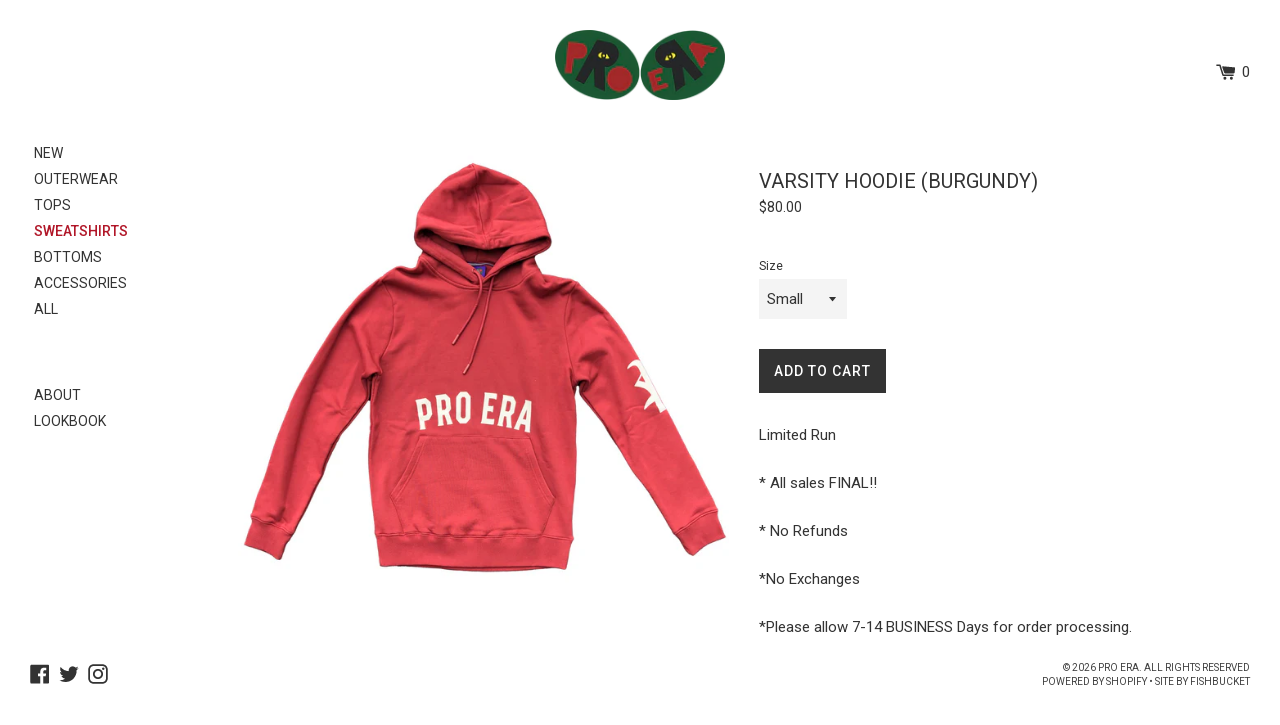

--- FILE ---
content_type: text/html; charset=utf-8
request_url: https://theproera.com/collections/sweatshirts/products/varsity-hoodie-burgundy
body_size: 15511
content:
<!doctype html>
<html class="supports-no-js" lang="en">
<head>
	<meta charset="utf-8">
	<meta http-equiv="X-UA-Compatible" content="IE=edge,chrome=1">
	<meta name="viewport" content="width=device-width,initial-scale=1">
	<meta name="theme-color" content="">
	<link rel="canonical" href="https://theproera.com/products/varsity-hoodie-burgundy">

  	<!-- google fonts -->
	<link href="https://fonts.googleapis.com/css2?family=Roboto:wght@400;500&display=swap" rel="stylesheet">

	<!-- favicon -->
	<link rel="apple-touch-icon-precomposed" sizes="57x57" href="//theproera.com/cdn/shop/t/10/assets/apple-touch-icon-57x57.png?v=145817058570080943381601323821" />
	<link rel="apple-touch-icon-precomposed" sizes="114x114" href="//theproera.com/cdn/shop/t/10/assets/apple-touch-icon-114x114.png?v=7590090038787137931601323819" />
	<link rel="apple-touch-icon-precomposed" sizes="72x72" href="//theproera.com/cdn/shop/t/10/assets/apple-touch-icon-72x72.png?v=81993601363082980591601323822" />
	<link rel="apple-touch-icon-precomposed" sizes="144x144" href="//theproera.com/cdn/shop/t/10/assets/apple-touch-icon-144x144.png?v=39160516045005086351601323820" />
	<link rel="apple-touch-icon-precomposed" sizes="60x60" href="//theproera.com/cdn/shop/t/10/assets/apple-touch-icon-60x60.png?v=167925414609331228041601323822" />
	<link rel="apple-touch-icon-precomposed" sizes="120x120" href="//theproera.com/cdn/shop/t/10/assets/apple-touch-icon-120x120.png?v=129359991709601135591601323819" />
	<link rel="apple-touch-icon-precomposed" sizes="76x76" href="//theproera.com/cdn/shop/t/10/assets/apple-touch-icon-76x76.png?v=21680162182841992031601323823" />
	<link rel="apple-touch-icon-precomposed" sizes="152x152" href="//theproera.com/cdn/shop/t/10/assets/apple-touch-icon-152x152.png?v=79917689490281739251601323820" />
	<link rel="icon" type="image/png" href="//theproera.com/cdn/shop/t/10/assets/favicon-196x196.png?v=69557669113196783361601323825" sizes="196x196" />
	<link rel="icon" type="image/png" href="//theproera.com/cdn/shop/t/10/assets/favicon-96x96.png?v=88902034824555368151601323826" sizes="96x96" />
	<link rel="icon" type="image/png" href="//theproera.com/cdn/shop/t/10/assets/favicon-32x32.png?v=154383857563813195391601323826" sizes="32x32" />
	<link rel="icon" type="image/png" href="//theproera.com/cdn/shop/t/10/assets/favicon-16x16.png?v=139340362954206372831601323825" sizes="16x16" />
	<link rel="icon" type="image/png" href="//theproera.com/cdn/shop/t/10/assets/favicon-128.png?v=52640153828583194941601323824" sizes="128x128" />
	<meta name="application-name" content="VARSITY HOODIE (BURGUNDY)"/>
	<meta name="msapplication-TileColor" content="#FFFFFF" />
	<meta name="msapplication-TileImage" content="//theproera.com/cdn/shop/t/10/assets/mstile-144x144.png?v=39160516045005086351601323833" />
	<meta name="msapplication-square70x70logo" content="//theproera.com/cdn/shop/t/10/assets/mstile-70x70.png?v=52640153828583194941601323835" />
	<meta name="msapplication-square150x150logo" content="//theproera.com/cdn/shop/t/10/assets/mstile-150x150.png?v=110498351850848860061601323834" />
	<meta name="msapplication-wide310x150logo" content="//theproera.com/cdn/shop/t/10/assets/mstile-310x150.png?v=163590294799723425051601323834" />
	<meta name="msapplication-square310x310logo" content="//theproera.com/cdn/shop/t/10/assets/mstile-310x310.png?v=163166096804115419521601323835" />

	<title>
	VARSITY HOODIE (BURGUNDY) &ndash; Pro Era
	</title>

	
	<meta name="description" content="Limited Run* All sales FINAL!!* No Refunds*No Exchanges*Please allow 7-14 BUSINESS Days for order processing.">
	

	<!-- /snippets/social-meta-tags.liquid -->




<meta property="og:site_name" content="Pro Era">
<meta property="og:url" content="https://theproera.com/products/varsity-hoodie-burgundy">
<meta property="og:title" content="VARSITY HOODIE (BURGUNDY)">
<meta property="og:type" content="product">
<meta property="og:description" content="Limited Run* All sales FINAL!!* No Refunds*No Exchanges*Please allow 7-14 BUSINESS Days for order processing.">

  <meta property="og:price:amount" content="80.00">
  <meta property="og:price:currency" content="USD">

<meta property="og:image" content="http://theproera.com/cdn/shop/products/hoodie_1200x1200.jpg?v=1610510120">
<meta property="og:image:secure_url" content="https://theproera.com/cdn/shop/products/hoodie_1200x1200.jpg?v=1610510120">


  <meta name="twitter:site" content="@proera">

<meta name="twitter:card" content="summary_large_image">
<meta name="twitter:title" content="VARSITY HOODIE (BURGUNDY)">
<meta name="twitter:description" content="Limited Run* All sales FINAL!!* No Refunds*No Exchanges*Please allow 7-14 BUSINESS Days for order processing.">


	<script>
	document.documentElement.className = document.documentElement.className.replace('supports-no-js', 'supports-js');

	var theme = {
	  mapStrings: {
		addressError: "Error looking up that address",
		addressNoResults: "No results for that address",
		addressQueryLimit: "You have exceeded the Google API usage limit. Consider upgrading to a \u003ca href=\"https:\/\/developers.google.com\/maps\/premium\/usage-limits\"\u003ePremium Plan\u003c\/a\u003e.",
		authError: "There was a problem authenticating your Google Maps account."
	  }
	}
	</script>
	
	<link href="//theproera.com/cdn/shop/t/10/assets/theme.scss.css?v=175723696791522505491703566798" rel="stylesheet" type="text/css" media="all" />

	<script>window.performance && window.performance.mark && window.performance.mark('shopify.content_for_header.start');</script><meta id="shopify-digital-wallet" name="shopify-digital-wallet" content="/1980812/digital_wallets/dialog">
<meta name="shopify-checkout-api-token" content="6747386b02a31a37777337e9bbae424c">
<link rel="alternate" type="application/json+oembed" href="https://theproera.com/products/varsity-hoodie-burgundy.oembed">
<script async="async" src="/checkouts/internal/preloads.js?locale=en-US"></script>
<link rel="preconnect" href="https://shop.app" crossorigin="anonymous">
<script async="async" src="https://shop.app/checkouts/internal/preloads.js?locale=en-US&shop_id=1980812" crossorigin="anonymous"></script>
<script id="apple-pay-shop-capabilities" type="application/json">{"shopId":1980812,"countryCode":"US","currencyCode":"USD","merchantCapabilities":["supports3DS"],"merchantId":"gid:\/\/shopify\/Shop\/1980812","merchantName":"Pro Era","requiredBillingContactFields":["postalAddress","email","phone"],"requiredShippingContactFields":["postalAddress","email","phone"],"shippingType":"shipping","supportedNetworks":["visa","masterCard","amex","discover","elo","jcb"],"total":{"type":"pending","label":"Pro Era","amount":"1.00"},"shopifyPaymentsEnabled":true,"supportsSubscriptions":true}</script>
<script id="shopify-features" type="application/json">{"accessToken":"6747386b02a31a37777337e9bbae424c","betas":["rich-media-storefront-analytics"],"domain":"theproera.com","predictiveSearch":true,"shopId":1980812,"locale":"en"}</script>
<script>var Shopify = Shopify || {};
Shopify.shop = "proera.myshopify.com";
Shopify.locale = "en";
Shopify.currency = {"active":"USD","rate":"1.0"};
Shopify.country = "US";
Shopify.theme = {"name":"Pro Era 2020 (Simple)","id":81724375151,"schema_name":"Simple","schema_version":"10.5.2","theme_store_id":578,"role":"main"};
Shopify.theme.handle = "null";
Shopify.theme.style = {"id":null,"handle":null};
Shopify.cdnHost = "theproera.com/cdn";
Shopify.routes = Shopify.routes || {};
Shopify.routes.root = "/";</script>
<script type="module">!function(o){(o.Shopify=o.Shopify||{}).modules=!0}(window);</script>
<script>!function(o){function n(){var o=[];function n(){o.push(Array.prototype.slice.apply(arguments))}return n.q=o,n}var t=o.Shopify=o.Shopify||{};t.loadFeatures=n(),t.autoloadFeatures=n()}(window);</script>
<script>
  window.ShopifyPay = window.ShopifyPay || {};
  window.ShopifyPay.apiHost = "shop.app\/pay";
  window.ShopifyPay.redirectState = null;
</script>
<script id="shop-js-analytics" type="application/json">{"pageType":"product"}</script>
<script defer="defer" async type="module" src="//theproera.com/cdn/shopifycloud/shop-js/modules/v2/client.init-shop-cart-sync_BdyHc3Nr.en.esm.js"></script>
<script defer="defer" async type="module" src="//theproera.com/cdn/shopifycloud/shop-js/modules/v2/chunk.common_Daul8nwZ.esm.js"></script>
<script type="module">
  await import("//theproera.com/cdn/shopifycloud/shop-js/modules/v2/client.init-shop-cart-sync_BdyHc3Nr.en.esm.js");
await import("//theproera.com/cdn/shopifycloud/shop-js/modules/v2/chunk.common_Daul8nwZ.esm.js");

  window.Shopify.SignInWithShop?.initShopCartSync?.({"fedCMEnabled":true,"windoidEnabled":true});

</script>
<script>
  window.Shopify = window.Shopify || {};
  if (!window.Shopify.featureAssets) window.Shopify.featureAssets = {};
  window.Shopify.featureAssets['shop-js'] = {"shop-cart-sync":["modules/v2/client.shop-cart-sync_QYOiDySF.en.esm.js","modules/v2/chunk.common_Daul8nwZ.esm.js"],"init-fed-cm":["modules/v2/client.init-fed-cm_DchLp9rc.en.esm.js","modules/v2/chunk.common_Daul8nwZ.esm.js"],"shop-button":["modules/v2/client.shop-button_OV7bAJc5.en.esm.js","modules/v2/chunk.common_Daul8nwZ.esm.js"],"init-windoid":["modules/v2/client.init-windoid_DwxFKQ8e.en.esm.js","modules/v2/chunk.common_Daul8nwZ.esm.js"],"shop-cash-offers":["modules/v2/client.shop-cash-offers_DWtL6Bq3.en.esm.js","modules/v2/chunk.common_Daul8nwZ.esm.js","modules/v2/chunk.modal_CQq8HTM6.esm.js"],"shop-toast-manager":["modules/v2/client.shop-toast-manager_CX9r1SjA.en.esm.js","modules/v2/chunk.common_Daul8nwZ.esm.js"],"init-shop-email-lookup-coordinator":["modules/v2/client.init-shop-email-lookup-coordinator_UhKnw74l.en.esm.js","modules/v2/chunk.common_Daul8nwZ.esm.js"],"pay-button":["modules/v2/client.pay-button_DzxNnLDY.en.esm.js","modules/v2/chunk.common_Daul8nwZ.esm.js"],"avatar":["modules/v2/client.avatar_BTnouDA3.en.esm.js"],"init-shop-cart-sync":["modules/v2/client.init-shop-cart-sync_BdyHc3Nr.en.esm.js","modules/v2/chunk.common_Daul8nwZ.esm.js"],"shop-login-button":["modules/v2/client.shop-login-button_D8B466_1.en.esm.js","modules/v2/chunk.common_Daul8nwZ.esm.js","modules/v2/chunk.modal_CQq8HTM6.esm.js"],"init-customer-accounts-sign-up":["modules/v2/client.init-customer-accounts-sign-up_C8fpPm4i.en.esm.js","modules/v2/client.shop-login-button_D8B466_1.en.esm.js","modules/v2/chunk.common_Daul8nwZ.esm.js","modules/v2/chunk.modal_CQq8HTM6.esm.js"],"init-shop-for-new-customer-accounts":["modules/v2/client.init-shop-for-new-customer-accounts_CVTO0Ztu.en.esm.js","modules/v2/client.shop-login-button_D8B466_1.en.esm.js","modules/v2/chunk.common_Daul8nwZ.esm.js","modules/v2/chunk.modal_CQq8HTM6.esm.js"],"init-customer-accounts":["modules/v2/client.init-customer-accounts_dRgKMfrE.en.esm.js","modules/v2/client.shop-login-button_D8B466_1.en.esm.js","modules/v2/chunk.common_Daul8nwZ.esm.js","modules/v2/chunk.modal_CQq8HTM6.esm.js"],"shop-follow-button":["modules/v2/client.shop-follow-button_CkZpjEct.en.esm.js","modules/v2/chunk.common_Daul8nwZ.esm.js","modules/v2/chunk.modal_CQq8HTM6.esm.js"],"lead-capture":["modules/v2/client.lead-capture_BntHBhfp.en.esm.js","modules/v2/chunk.common_Daul8nwZ.esm.js","modules/v2/chunk.modal_CQq8HTM6.esm.js"],"checkout-modal":["modules/v2/client.checkout-modal_CfxcYbTm.en.esm.js","modules/v2/chunk.common_Daul8nwZ.esm.js","modules/v2/chunk.modal_CQq8HTM6.esm.js"],"shop-login":["modules/v2/client.shop-login_Da4GZ2H6.en.esm.js","modules/v2/chunk.common_Daul8nwZ.esm.js","modules/v2/chunk.modal_CQq8HTM6.esm.js"],"payment-terms":["modules/v2/client.payment-terms_MV4M3zvL.en.esm.js","modules/v2/chunk.common_Daul8nwZ.esm.js","modules/v2/chunk.modal_CQq8HTM6.esm.js"]};
</script>
<script id="__st">var __st={"a":1980812,"offset":-18000,"reqid":"117b55b5-8a1a-443e-afdf-7e95eab77a1d-1768979258","pageurl":"theproera.com\/collections\/sweatshirts\/products\/varsity-hoodie-burgundy","u":"6ed8557151fc","p":"product","rtyp":"product","rid":4606708809839};</script>
<script>window.ShopifyPaypalV4VisibilityTracking = true;</script>
<script id="captcha-bootstrap">!function(){'use strict';const t='contact',e='account',n='new_comment',o=[[t,t],['blogs',n],['comments',n],[t,'customer']],c=[[e,'customer_login'],[e,'guest_login'],[e,'recover_customer_password'],[e,'create_customer']],r=t=>t.map((([t,e])=>`form[action*='/${t}']:not([data-nocaptcha='true']) input[name='form_type'][value='${e}']`)).join(','),a=t=>()=>t?[...document.querySelectorAll(t)].map((t=>t.form)):[];function s(){const t=[...o],e=r(t);return a(e)}const i='password',u='form_key',d=['recaptcha-v3-token','g-recaptcha-response','h-captcha-response',i],f=()=>{try{return window.sessionStorage}catch{return}},m='__shopify_v',_=t=>t.elements[u];function p(t,e,n=!1){try{const o=window.sessionStorage,c=JSON.parse(o.getItem(e)),{data:r}=function(t){const{data:e,action:n}=t;return t[m]||n?{data:e,action:n}:{data:t,action:n}}(c);for(const[e,n]of Object.entries(r))t.elements[e]&&(t.elements[e].value=n);n&&o.removeItem(e)}catch(o){console.error('form repopulation failed',{error:o})}}const l='form_type',E='cptcha';function T(t){t.dataset[E]=!0}const w=window,h=w.document,L='Shopify',v='ce_forms',y='captcha';let A=!1;((t,e)=>{const n=(g='f06e6c50-85a8-45c8-87d0-21a2b65856fe',I='https://cdn.shopify.com/shopifycloud/storefront-forms-hcaptcha/ce_storefront_forms_captcha_hcaptcha.v1.5.2.iife.js',D={infoText:'Protected by hCaptcha',privacyText:'Privacy',termsText:'Terms'},(t,e,n)=>{const o=w[L][v],c=o.bindForm;if(c)return c(t,g,e,D).then(n);var r;o.q.push([[t,g,e,D],n]),r=I,A||(h.body.append(Object.assign(h.createElement('script'),{id:'captcha-provider',async:!0,src:r})),A=!0)});var g,I,D;w[L]=w[L]||{},w[L][v]=w[L][v]||{},w[L][v].q=[],w[L][y]=w[L][y]||{},w[L][y].protect=function(t,e){n(t,void 0,e),T(t)},Object.freeze(w[L][y]),function(t,e,n,w,h,L){const[v,y,A,g]=function(t,e,n){const i=e?o:[],u=t?c:[],d=[...i,...u],f=r(d),m=r(i),_=r(d.filter((([t,e])=>n.includes(e))));return[a(f),a(m),a(_),s()]}(w,h,L),I=t=>{const e=t.target;return e instanceof HTMLFormElement?e:e&&e.form},D=t=>v().includes(t);t.addEventListener('submit',(t=>{const e=I(t);if(!e)return;const n=D(e)&&!e.dataset.hcaptchaBound&&!e.dataset.recaptchaBound,o=_(e),c=g().includes(e)&&(!o||!o.value);(n||c)&&t.preventDefault(),c&&!n&&(function(t){try{if(!f())return;!function(t){const e=f();if(!e)return;const n=_(t);if(!n)return;const o=n.value;o&&e.removeItem(o)}(t);const e=Array.from(Array(32),(()=>Math.random().toString(36)[2])).join('');!function(t,e){_(t)||t.append(Object.assign(document.createElement('input'),{type:'hidden',name:u})),t.elements[u].value=e}(t,e),function(t,e){const n=f();if(!n)return;const o=[...t.querySelectorAll(`input[type='${i}']`)].map((({name:t})=>t)),c=[...d,...o],r={};for(const[a,s]of new FormData(t).entries())c.includes(a)||(r[a]=s);n.setItem(e,JSON.stringify({[m]:1,action:t.action,data:r}))}(t,e)}catch(e){console.error('failed to persist form',e)}}(e),e.submit())}));const S=(t,e)=>{t&&!t.dataset[E]&&(n(t,e.some((e=>e===t))),T(t))};for(const o of['focusin','change'])t.addEventListener(o,(t=>{const e=I(t);D(e)&&S(e,y())}));const B=e.get('form_key'),M=e.get(l),P=B&&M;t.addEventListener('DOMContentLoaded',(()=>{const t=y();if(P)for(const e of t)e.elements[l].value===M&&p(e,B);[...new Set([...A(),...v().filter((t=>'true'===t.dataset.shopifyCaptcha))])].forEach((e=>S(e,t)))}))}(h,new URLSearchParams(w.location.search),n,t,e,['guest_login'])})(!0,!0)}();</script>
<script integrity="sha256-4kQ18oKyAcykRKYeNunJcIwy7WH5gtpwJnB7kiuLZ1E=" data-source-attribution="shopify.loadfeatures" defer="defer" src="//theproera.com/cdn/shopifycloud/storefront/assets/storefront/load_feature-a0a9edcb.js" crossorigin="anonymous"></script>
<script crossorigin="anonymous" defer="defer" src="//theproera.com/cdn/shopifycloud/storefront/assets/shopify_pay/storefront-65b4c6d7.js?v=20250812"></script>
<script data-source-attribution="shopify.dynamic_checkout.dynamic.init">var Shopify=Shopify||{};Shopify.PaymentButton=Shopify.PaymentButton||{isStorefrontPortableWallets:!0,init:function(){window.Shopify.PaymentButton.init=function(){};var t=document.createElement("script");t.src="https://theproera.com/cdn/shopifycloud/portable-wallets/latest/portable-wallets.en.js",t.type="module",document.head.appendChild(t)}};
</script>
<script data-source-attribution="shopify.dynamic_checkout.buyer_consent">
  function portableWalletsHideBuyerConsent(e){var t=document.getElementById("shopify-buyer-consent"),n=document.getElementById("shopify-subscription-policy-button");t&&n&&(t.classList.add("hidden"),t.setAttribute("aria-hidden","true"),n.removeEventListener("click",e))}function portableWalletsShowBuyerConsent(e){var t=document.getElementById("shopify-buyer-consent"),n=document.getElementById("shopify-subscription-policy-button");t&&n&&(t.classList.remove("hidden"),t.removeAttribute("aria-hidden"),n.addEventListener("click",e))}window.Shopify?.PaymentButton&&(window.Shopify.PaymentButton.hideBuyerConsent=portableWalletsHideBuyerConsent,window.Shopify.PaymentButton.showBuyerConsent=portableWalletsShowBuyerConsent);
</script>
<script data-source-attribution="shopify.dynamic_checkout.cart.bootstrap">document.addEventListener("DOMContentLoaded",(function(){function t(){return document.querySelector("shopify-accelerated-checkout-cart, shopify-accelerated-checkout")}if(t())Shopify.PaymentButton.init();else{new MutationObserver((function(e,n){t()&&(Shopify.PaymentButton.init(),n.disconnect())})).observe(document.body,{childList:!0,subtree:!0})}}));
</script>
<link id="shopify-accelerated-checkout-styles" rel="stylesheet" media="screen" href="https://theproera.com/cdn/shopifycloud/portable-wallets/latest/accelerated-checkout-backwards-compat.css" crossorigin="anonymous">
<style id="shopify-accelerated-checkout-cart">
        #shopify-buyer-consent {
  margin-top: 1em;
  display: inline-block;
  width: 100%;
}

#shopify-buyer-consent.hidden {
  display: none;
}

#shopify-subscription-policy-button {
  background: none;
  border: none;
  padding: 0;
  text-decoration: underline;
  font-size: inherit;
  cursor: pointer;
}

#shopify-subscription-policy-button::before {
  box-shadow: none;
}

      </style>

<script>window.performance && window.performance.mark && window.performance.mark('shopify.content_for_header.end');</script>

 	<script src="https://code.jquery.com/jquery-2.2.4.min.js" integrity="sha256-BbhdlvQf/xTY9gja0Dq3HiwQF8LaCRTXxZKRutelT44=" crossorigin="anonymous"></script>
	<script src="//theproera.com/cdn/shop/t/10/assets/jquery.sticky-kit.min.js?v=66126413308727956611601323831" type="text/javascript"></script>
	<script src="//theproera.com/cdn/shop/t/10/assets/jquery-ui.min.js?v=170031935231035722991601323830" type="text/javascript"></script>
	<script src="//theproera.com/cdn/shop/t/10/assets/modernizr.min.js?v=44044439420609591321601323833" type="text/javascript"></script>
	
	<!-- backstretch -->
	<script type="text/javascript" src="https://cdnjs.cloudflare.com/ajax/libs/jquery-backstretch/2.0.4/jquery.backstretch.min.js"></script>

	<script src="//theproera.com/cdn/shop/t/10/assets/lazysizes.min.js?v=155223123402716617051601323831" async="async"></script>

	
<link href="https://monorail-edge.shopifysvc.com" rel="dns-prefetch">
<script>(function(){if ("sendBeacon" in navigator && "performance" in window) {try {var session_token_from_headers = performance.getEntriesByType('navigation')[0].serverTiming.find(x => x.name == '_s').description;} catch {var session_token_from_headers = undefined;}var session_cookie_matches = document.cookie.match(/_shopify_s=([^;]*)/);var session_token_from_cookie = session_cookie_matches && session_cookie_matches.length === 2 ? session_cookie_matches[1] : "";var session_token = session_token_from_headers || session_token_from_cookie || "";function handle_abandonment_event(e) {var entries = performance.getEntries().filter(function(entry) {return /monorail-edge.shopifysvc.com/.test(entry.name);});if (!window.abandonment_tracked && entries.length === 0) {window.abandonment_tracked = true;var currentMs = Date.now();var navigation_start = performance.timing.navigationStart;var payload = {shop_id: 1980812,url: window.location.href,navigation_start,duration: currentMs - navigation_start,session_token,page_type: "product"};window.navigator.sendBeacon("https://monorail-edge.shopifysvc.com/v1/produce", JSON.stringify({schema_id: "online_store_buyer_site_abandonment/1.1",payload: payload,metadata: {event_created_at_ms: currentMs,event_sent_at_ms: currentMs}}));}}window.addEventListener('pagehide', handle_abandonment_event);}}());</script>
<script id="web-pixels-manager-setup">(function e(e,d,r,n,o){if(void 0===o&&(o={}),!Boolean(null===(a=null===(i=window.Shopify)||void 0===i?void 0:i.analytics)||void 0===a?void 0:a.replayQueue)){var i,a;window.Shopify=window.Shopify||{};var t=window.Shopify;t.analytics=t.analytics||{};var s=t.analytics;s.replayQueue=[],s.publish=function(e,d,r){return s.replayQueue.push([e,d,r]),!0};try{self.performance.mark("wpm:start")}catch(e){}var l=function(){var e={modern:/Edge?\/(1{2}[4-9]|1[2-9]\d|[2-9]\d{2}|\d{4,})\.\d+(\.\d+|)|Firefox\/(1{2}[4-9]|1[2-9]\d|[2-9]\d{2}|\d{4,})\.\d+(\.\d+|)|Chrom(ium|e)\/(9{2}|\d{3,})\.\d+(\.\d+|)|(Maci|X1{2}).+ Version\/(15\.\d+|(1[6-9]|[2-9]\d|\d{3,})\.\d+)([,.]\d+|)( \(\w+\)|)( Mobile\/\w+|) Safari\/|Chrome.+OPR\/(9{2}|\d{3,})\.\d+\.\d+|(CPU[ +]OS|iPhone[ +]OS|CPU[ +]iPhone|CPU IPhone OS|CPU iPad OS)[ +]+(15[._]\d+|(1[6-9]|[2-9]\d|\d{3,})[._]\d+)([._]\d+|)|Android:?[ /-](13[3-9]|1[4-9]\d|[2-9]\d{2}|\d{4,})(\.\d+|)(\.\d+|)|Android.+Firefox\/(13[5-9]|1[4-9]\d|[2-9]\d{2}|\d{4,})\.\d+(\.\d+|)|Android.+Chrom(ium|e)\/(13[3-9]|1[4-9]\d|[2-9]\d{2}|\d{4,})\.\d+(\.\d+|)|SamsungBrowser\/([2-9]\d|\d{3,})\.\d+/,legacy:/Edge?\/(1[6-9]|[2-9]\d|\d{3,})\.\d+(\.\d+|)|Firefox\/(5[4-9]|[6-9]\d|\d{3,})\.\d+(\.\d+|)|Chrom(ium|e)\/(5[1-9]|[6-9]\d|\d{3,})\.\d+(\.\d+|)([\d.]+$|.*Safari\/(?![\d.]+ Edge\/[\d.]+$))|(Maci|X1{2}).+ Version\/(10\.\d+|(1[1-9]|[2-9]\d|\d{3,})\.\d+)([,.]\d+|)( \(\w+\)|)( Mobile\/\w+|) Safari\/|Chrome.+OPR\/(3[89]|[4-9]\d|\d{3,})\.\d+\.\d+|(CPU[ +]OS|iPhone[ +]OS|CPU[ +]iPhone|CPU IPhone OS|CPU iPad OS)[ +]+(10[._]\d+|(1[1-9]|[2-9]\d|\d{3,})[._]\d+)([._]\d+|)|Android:?[ /-](13[3-9]|1[4-9]\d|[2-9]\d{2}|\d{4,})(\.\d+|)(\.\d+|)|Mobile Safari.+OPR\/([89]\d|\d{3,})\.\d+\.\d+|Android.+Firefox\/(13[5-9]|1[4-9]\d|[2-9]\d{2}|\d{4,})\.\d+(\.\d+|)|Android.+Chrom(ium|e)\/(13[3-9]|1[4-9]\d|[2-9]\d{2}|\d{4,})\.\d+(\.\d+|)|Android.+(UC? ?Browser|UCWEB|U3)[ /]?(15\.([5-9]|\d{2,})|(1[6-9]|[2-9]\d|\d{3,})\.\d+)\.\d+|SamsungBrowser\/(5\.\d+|([6-9]|\d{2,})\.\d+)|Android.+MQ{2}Browser\/(14(\.(9|\d{2,})|)|(1[5-9]|[2-9]\d|\d{3,})(\.\d+|))(\.\d+|)|K[Aa][Ii]OS\/(3\.\d+|([4-9]|\d{2,})\.\d+)(\.\d+|)/},d=e.modern,r=e.legacy,n=navigator.userAgent;return n.match(d)?"modern":n.match(r)?"legacy":"unknown"}(),u="modern"===l?"modern":"legacy",c=(null!=n?n:{modern:"",legacy:""})[u],f=function(e){return[e.baseUrl,"/wpm","/b",e.hashVersion,"modern"===e.buildTarget?"m":"l",".js"].join("")}({baseUrl:d,hashVersion:r,buildTarget:u}),m=function(e){var d=e.version,r=e.bundleTarget,n=e.surface,o=e.pageUrl,i=e.monorailEndpoint;return{emit:function(e){var a=e.status,t=e.errorMsg,s=(new Date).getTime(),l=JSON.stringify({metadata:{event_sent_at_ms:s},events:[{schema_id:"web_pixels_manager_load/3.1",payload:{version:d,bundle_target:r,page_url:o,status:a,surface:n,error_msg:t},metadata:{event_created_at_ms:s}}]});if(!i)return console&&console.warn&&console.warn("[Web Pixels Manager] No Monorail endpoint provided, skipping logging."),!1;try{return self.navigator.sendBeacon.bind(self.navigator)(i,l)}catch(e){}var u=new XMLHttpRequest;try{return u.open("POST",i,!0),u.setRequestHeader("Content-Type","text/plain"),u.send(l),!0}catch(e){return console&&console.warn&&console.warn("[Web Pixels Manager] Got an unhandled error while logging to Monorail."),!1}}}}({version:r,bundleTarget:l,surface:e.surface,pageUrl:self.location.href,monorailEndpoint:e.monorailEndpoint});try{o.browserTarget=l,function(e){var d=e.src,r=e.async,n=void 0===r||r,o=e.onload,i=e.onerror,a=e.sri,t=e.scriptDataAttributes,s=void 0===t?{}:t,l=document.createElement("script"),u=document.querySelector("head"),c=document.querySelector("body");if(l.async=n,l.src=d,a&&(l.integrity=a,l.crossOrigin="anonymous"),s)for(var f in s)if(Object.prototype.hasOwnProperty.call(s,f))try{l.dataset[f]=s[f]}catch(e){}if(o&&l.addEventListener("load",o),i&&l.addEventListener("error",i),u)u.appendChild(l);else{if(!c)throw new Error("Did not find a head or body element to append the script");c.appendChild(l)}}({src:f,async:!0,onload:function(){if(!function(){var e,d;return Boolean(null===(d=null===(e=window.Shopify)||void 0===e?void 0:e.analytics)||void 0===d?void 0:d.initialized)}()){var d=window.webPixelsManager.init(e)||void 0;if(d){var r=window.Shopify.analytics;r.replayQueue.forEach((function(e){var r=e[0],n=e[1],o=e[2];d.publishCustomEvent(r,n,o)})),r.replayQueue=[],r.publish=d.publishCustomEvent,r.visitor=d.visitor,r.initialized=!0}}},onerror:function(){return m.emit({status:"failed",errorMsg:"".concat(f," has failed to load")})},sri:function(e){var d=/^sha384-[A-Za-z0-9+/=]+$/;return"string"==typeof e&&d.test(e)}(c)?c:"",scriptDataAttributes:o}),m.emit({status:"loading"})}catch(e){m.emit({status:"failed",errorMsg:(null==e?void 0:e.message)||"Unknown error"})}}})({shopId: 1980812,storefrontBaseUrl: "https://theproera.com",extensionsBaseUrl: "https://extensions.shopifycdn.com/cdn/shopifycloud/web-pixels-manager",monorailEndpoint: "https://monorail-edge.shopifysvc.com/unstable/produce_batch",surface: "storefront-renderer",enabledBetaFlags: ["2dca8a86"],webPixelsConfigList: [{"id":"133366049","eventPayloadVersion":"v1","runtimeContext":"LAX","scriptVersion":"1","type":"CUSTOM","privacyPurposes":["MARKETING"],"name":"Meta pixel (migrated)"},{"id":"shopify-app-pixel","configuration":"{}","eventPayloadVersion":"v1","runtimeContext":"STRICT","scriptVersion":"0450","apiClientId":"shopify-pixel","type":"APP","privacyPurposes":["ANALYTICS","MARKETING"]},{"id":"shopify-custom-pixel","eventPayloadVersion":"v1","runtimeContext":"LAX","scriptVersion":"0450","apiClientId":"shopify-pixel","type":"CUSTOM","privacyPurposes":["ANALYTICS","MARKETING"]}],isMerchantRequest: false,initData: {"shop":{"name":"Pro Era","paymentSettings":{"currencyCode":"USD"},"myshopifyDomain":"proera.myshopify.com","countryCode":"US","storefrontUrl":"https:\/\/theproera.com"},"customer":null,"cart":null,"checkout":null,"productVariants":[{"price":{"amount":80.0,"currencyCode":"USD"},"product":{"title":"VARSITY HOODIE (BURGUNDY)","vendor":"Pro Era","id":"4606708809839","untranslatedTitle":"VARSITY HOODIE (BURGUNDY)","url":"\/products\/varsity-hoodie-burgundy","type":"Sweatshirt"},"id":"32252172501103","image":{"src":"\/\/theproera.com\/cdn\/shop\/products\/hoodie.jpg?v=1610510120"},"sku":"4606708809839-Small","title":"Small","untranslatedTitle":"Small"},{"price":{"amount":80.0,"currencyCode":"USD"},"product":{"title":"VARSITY HOODIE (BURGUNDY)","vendor":"Pro Era","id":"4606708809839","untranslatedTitle":"VARSITY HOODIE (BURGUNDY)","url":"\/products\/varsity-hoodie-burgundy","type":"Sweatshirt"},"id":"32252172533871","image":{"src":"\/\/theproera.com\/cdn\/shop\/products\/hoodie.jpg?v=1610510120"},"sku":"4606708809839-Medium","title":"Medium","untranslatedTitle":"Medium"},{"price":{"amount":80.0,"currencyCode":"USD"},"product":{"title":"VARSITY HOODIE (BURGUNDY)","vendor":"Pro Era","id":"4606708809839","untranslatedTitle":"VARSITY HOODIE (BURGUNDY)","url":"\/products\/varsity-hoodie-burgundy","type":"Sweatshirt"},"id":"32252172566639","image":{"src":"\/\/theproera.com\/cdn\/shop\/products\/hoodie.jpg?v=1610510120"},"sku":"4606708809839-Large","title":"Large","untranslatedTitle":"Large"},{"price":{"amount":80.0,"currencyCode":"USD"},"product":{"title":"VARSITY HOODIE (BURGUNDY)","vendor":"Pro Era","id":"4606708809839","untranslatedTitle":"VARSITY HOODIE (BURGUNDY)","url":"\/products\/varsity-hoodie-burgundy","type":"Sweatshirt"},"id":"32252172599407","image":{"src":"\/\/theproera.com\/cdn\/shop\/products\/hoodie.jpg?v=1610510120"},"sku":"4606708809839-XL","title":"XL","untranslatedTitle":"XL"},{"price":{"amount":80.0,"currencyCode":"USD"},"product":{"title":"VARSITY HOODIE (BURGUNDY)","vendor":"Pro Era","id":"4606708809839","untranslatedTitle":"VARSITY HOODIE (BURGUNDY)","url":"\/products\/varsity-hoodie-burgundy","type":"Sweatshirt"},"id":"32252172632175","image":{"src":"\/\/theproera.com\/cdn\/shop\/products\/hoodie.jpg?v=1610510120"},"sku":"4606708809839-2X","title":"2XL","untranslatedTitle":"2XL"}],"purchasingCompany":null},},"https://theproera.com/cdn","fcfee988w5aeb613cpc8e4bc33m6693e112",{"modern":"","legacy":""},{"shopId":"1980812","storefrontBaseUrl":"https:\/\/theproera.com","extensionBaseUrl":"https:\/\/extensions.shopifycdn.com\/cdn\/shopifycloud\/web-pixels-manager","surface":"storefront-renderer","enabledBetaFlags":"[\"2dca8a86\"]","isMerchantRequest":"false","hashVersion":"fcfee988w5aeb613cpc8e4bc33m6693e112","publish":"custom","events":"[[\"page_viewed\",{}],[\"product_viewed\",{\"productVariant\":{\"price\":{\"amount\":80.0,\"currencyCode\":\"USD\"},\"product\":{\"title\":\"VARSITY HOODIE (BURGUNDY)\",\"vendor\":\"Pro Era\",\"id\":\"4606708809839\",\"untranslatedTitle\":\"VARSITY HOODIE (BURGUNDY)\",\"url\":\"\/products\/varsity-hoodie-burgundy\",\"type\":\"Sweatshirt\"},\"id\":\"32252172501103\",\"image\":{\"src\":\"\/\/theproera.com\/cdn\/shop\/products\/hoodie.jpg?v=1610510120\"},\"sku\":\"4606708809839-Small\",\"title\":\"Small\",\"untranslatedTitle\":\"Small\"}}]]"});</script><script>
  window.ShopifyAnalytics = window.ShopifyAnalytics || {};
  window.ShopifyAnalytics.meta = window.ShopifyAnalytics.meta || {};
  window.ShopifyAnalytics.meta.currency = 'USD';
  var meta = {"product":{"id":4606708809839,"gid":"gid:\/\/shopify\/Product\/4606708809839","vendor":"Pro Era","type":"Sweatshirt","handle":"varsity-hoodie-burgundy","variants":[{"id":32252172501103,"price":8000,"name":"VARSITY HOODIE (BURGUNDY) - Small","public_title":"Small","sku":"4606708809839-Small"},{"id":32252172533871,"price":8000,"name":"VARSITY HOODIE (BURGUNDY) - Medium","public_title":"Medium","sku":"4606708809839-Medium"},{"id":32252172566639,"price":8000,"name":"VARSITY HOODIE (BURGUNDY) - Large","public_title":"Large","sku":"4606708809839-Large"},{"id":32252172599407,"price":8000,"name":"VARSITY HOODIE (BURGUNDY) - XL","public_title":"XL","sku":"4606708809839-XL"},{"id":32252172632175,"price":8000,"name":"VARSITY HOODIE (BURGUNDY) - 2XL","public_title":"2XL","sku":"4606708809839-2X"}],"remote":false},"page":{"pageType":"product","resourceType":"product","resourceId":4606708809839,"requestId":"117b55b5-8a1a-443e-afdf-7e95eab77a1d-1768979258"}};
  for (var attr in meta) {
    window.ShopifyAnalytics.meta[attr] = meta[attr];
  }
</script>
<script class="analytics">
  (function () {
    var customDocumentWrite = function(content) {
      var jquery = null;

      if (window.jQuery) {
        jquery = window.jQuery;
      } else if (window.Checkout && window.Checkout.$) {
        jquery = window.Checkout.$;
      }

      if (jquery) {
        jquery('body').append(content);
      }
    };

    var hasLoggedConversion = function(token) {
      if (token) {
        return document.cookie.indexOf('loggedConversion=' + token) !== -1;
      }
      return false;
    }

    var setCookieIfConversion = function(token) {
      if (token) {
        var twoMonthsFromNow = new Date(Date.now());
        twoMonthsFromNow.setMonth(twoMonthsFromNow.getMonth() + 2);

        document.cookie = 'loggedConversion=' + token + '; expires=' + twoMonthsFromNow;
      }
    }

    var trekkie = window.ShopifyAnalytics.lib = window.trekkie = window.trekkie || [];
    if (trekkie.integrations) {
      return;
    }
    trekkie.methods = [
      'identify',
      'page',
      'ready',
      'track',
      'trackForm',
      'trackLink'
    ];
    trekkie.factory = function(method) {
      return function() {
        var args = Array.prototype.slice.call(arguments);
        args.unshift(method);
        trekkie.push(args);
        return trekkie;
      };
    };
    for (var i = 0; i < trekkie.methods.length; i++) {
      var key = trekkie.methods[i];
      trekkie[key] = trekkie.factory(key);
    }
    trekkie.load = function(config) {
      trekkie.config = config || {};
      trekkie.config.initialDocumentCookie = document.cookie;
      var first = document.getElementsByTagName('script')[0];
      var script = document.createElement('script');
      script.type = 'text/javascript';
      script.onerror = function(e) {
        var scriptFallback = document.createElement('script');
        scriptFallback.type = 'text/javascript';
        scriptFallback.onerror = function(error) {
                var Monorail = {
      produce: function produce(monorailDomain, schemaId, payload) {
        var currentMs = new Date().getTime();
        var event = {
          schema_id: schemaId,
          payload: payload,
          metadata: {
            event_created_at_ms: currentMs,
            event_sent_at_ms: currentMs
          }
        };
        return Monorail.sendRequest("https://" + monorailDomain + "/v1/produce", JSON.stringify(event));
      },
      sendRequest: function sendRequest(endpointUrl, payload) {
        // Try the sendBeacon API
        if (window && window.navigator && typeof window.navigator.sendBeacon === 'function' && typeof window.Blob === 'function' && !Monorail.isIos12()) {
          var blobData = new window.Blob([payload], {
            type: 'text/plain'
          });

          if (window.navigator.sendBeacon(endpointUrl, blobData)) {
            return true;
          } // sendBeacon was not successful

        } // XHR beacon

        var xhr = new XMLHttpRequest();

        try {
          xhr.open('POST', endpointUrl);
          xhr.setRequestHeader('Content-Type', 'text/plain');
          xhr.send(payload);
        } catch (e) {
          console.log(e);
        }

        return false;
      },
      isIos12: function isIos12() {
        return window.navigator.userAgent.lastIndexOf('iPhone; CPU iPhone OS 12_') !== -1 || window.navigator.userAgent.lastIndexOf('iPad; CPU OS 12_') !== -1;
      }
    };
    Monorail.produce('monorail-edge.shopifysvc.com',
      'trekkie_storefront_load_errors/1.1',
      {shop_id: 1980812,
      theme_id: 81724375151,
      app_name: "storefront",
      context_url: window.location.href,
      source_url: "//theproera.com/cdn/s/trekkie.storefront.cd680fe47e6c39ca5d5df5f0a32d569bc48c0f27.min.js"});

        };
        scriptFallback.async = true;
        scriptFallback.src = '//theproera.com/cdn/s/trekkie.storefront.cd680fe47e6c39ca5d5df5f0a32d569bc48c0f27.min.js';
        first.parentNode.insertBefore(scriptFallback, first);
      };
      script.async = true;
      script.src = '//theproera.com/cdn/s/trekkie.storefront.cd680fe47e6c39ca5d5df5f0a32d569bc48c0f27.min.js';
      first.parentNode.insertBefore(script, first);
    };
    trekkie.load(
      {"Trekkie":{"appName":"storefront","development":false,"defaultAttributes":{"shopId":1980812,"isMerchantRequest":null,"themeId":81724375151,"themeCityHash":"11911931641730093258","contentLanguage":"en","currency":"USD","eventMetadataId":"c6f0d95c-a286-40c9-bd5b-b31253cd6a3b"},"isServerSideCookieWritingEnabled":true,"monorailRegion":"shop_domain","enabledBetaFlags":["65f19447"]},"Session Attribution":{},"S2S":{"facebookCapiEnabled":true,"source":"trekkie-storefront-renderer","apiClientId":580111}}
    );

    var loaded = false;
    trekkie.ready(function() {
      if (loaded) return;
      loaded = true;

      window.ShopifyAnalytics.lib = window.trekkie;

      var originalDocumentWrite = document.write;
      document.write = customDocumentWrite;
      try { window.ShopifyAnalytics.merchantGoogleAnalytics.call(this); } catch(error) {};
      document.write = originalDocumentWrite;

      window.ShopifyAnalytics.lib.page(null,{"pageType":"product","resourceType":"product","resourceId":4606708809839,"requestId":"117b55b5-8a1a-443e-afdf-7e95eab77a1d-1768979258","shopifyEmitted":true});

      var match = window.location.pathname.match(/checkouts\/(.+)\/(thank_you|post_purchase)/)
      var token = match? match[1]: undefined;
      if (!hasLoggedConversion(token)) {
        setCookieIfConversion(token);
        window.ShopifyAnalytics.lib.track("Viewed Product",{"currency":"USD","variantId":32252172501103,"productId":4606708809839,"productGid":"gid:\/\/shopify\/Product\/4606708809839","name":"VARSITY HOODIE (BURGUNDY) - Small","price":"80.00","sku":"4606708809839-Small","brand":"Pro Era","variant":"Small","category":"Sweatshirt","nonInteraction":true,"remote":false},undefined,undefined,{"shopifyEmitted":true});
      window.ShopifyAnalytics.lib.track("monorail:\/\/trekkie_storefront_viewed_product\/1.1",{"currency":"USD","variantId":32252172501103,"productId":4606708809839,"productGid":"gid:\/\/shopify\/Product\/4606708809839","name":"VARSITY HOODIE (BURGUNDY) - Small","price":"80.00","sku":"4606708809839-Small","brand":"Pro Era","variant":"Small","category":"Sweatshirt","nonInteraction":true,"remote":false,"referer":"https:\/\/theproera.com\/collections\/sweatshirts\/products\/varsity-hoodie-burgundy"});
      }
    });


        var eventsListenerScript = document.createElement('script');
        eventsListenerScript.async = true;
        eventsListenerScript.src = "//theproera.com/cdn/shopifycloud/storefront/assets/shop_events_listener-3da45d37.js";
        document.getElementsByTagName('head')[0].appendChild(eventsListenerScript);

})();</script>
  <script>
  if (!window.ga || (window.ga && typeof window.ga !== 'function')) {
    window.ga = function ga() {
      (window.ga.q = window.ga.q || []).push(arguments);
      if (window.Shopify && window.Shopify.analytics && typeof window.Shopify.analytics.publish === 'function') {
        window.Shopify.analytics.publish("ga_stub_called", {}, {sendTo: "google_osp_migration"});
      }
      console.error("Shopify's Google Analytics stub called with:", Array.from(arguments), "\nSee https://help.shopify.com/manual/promoting-marketing/pixels/pixel-migration#google for more information.");
    };
    if (window.Shopify && window.Shopify.analytics && typeof window.Shopify.analytics.publish === 'function') {
      window.Shopify.analytics.publish("ga_stub_initialized", {}, {sendTo: "google_osp_migration"});
    }
  }
</script>
<script
  defer
  src="https://theproera.com/cdn/shopifycloud/perf-kit/shopify-perf-kit-3.0.4.min.js"
  data-application="storefront-renderer"
  data-shop-id="1980812"
  data-render-region="gcp-us-central1"
  data-page-type="product"
  data-theme-instance-id="81724375151"
  data-theme-name="Simple"
  data-theme-version="10.5.2"
  data-monorail-region="shop_domain"
  data-resource-timing-sampling-rate="10"
  data-shs="true"
  data-shs-beacon="true"
  data-shs-export-with-fetch="true"
  data-shs-logs-sample-rate="1"
  data-shs-beacon-endpoint="https://theproera.com/api/collect"
></script>
</head>

<body id="varsity-hoodie-burgundy" class="template-product">
  <a class="in-page-link visually-hidden skip-link" href="#MainContent">Skip to content</a>

  <div id="shopify-section-header" class="shopify-section">

<div class="site-wrapper">
	<div class="top-bar display-table always">
		<div class="small--one-quarter medium-up--one-quarter display-table-cell always toggleholder">
			<button id="ToggleMobileMenu" class="medium-up--hide mobile-menu-icon medium-up--hide" aria-haspopup="true" aria-owns="SiteNav">
				<span class="line"></span>
				<span class="line"></span>
				<span class="line"></span>
				<span class="line"></span>
				<span class="icon__fallback-text">Menu</span>
			</button>
		</div>

		
		<div class="medium-up--one-half small--one-half display-table-cell always logoholder text-center">
			<div itemscope itemtype="http://schema.org/Organization">
				

				  <div id="HeaderLogoWrapper" class="supports-js">
					<a href="/" itemprop="url">
					  <img id="HeaderLogo"
						   class="lazyload"
						   src="//theproera.com/cdn/shop/files/logo-proera-darker_grande.png?v=1613792442"
						   data-src="//theproera.com/cdn/shop/files/logo-proera-darker_{width}x.png?v=1613792442"
						   data-widths="[180, 360, 540, 720, 900, 1080, 1296, 1512, 1728, 2048]"
						   data-aspectratio="1.0"
						   data-sizes="auto"
						   alt="Pro Era"
						   itemprop="logo">
					</a>
				  </div>
				  <noscript>
					
					<a href="/" itemprop="url">
					  <img class="site-header__logo" src="//theproera.com/cdn/shop/files/logo-proera-darker_180x.png?v=1613792442"
					  srcset="//theproera.com/cdn/shop/files/logo-proera-darker_180x.png?v=1613792442 1x, //theproera.com/cdn/shop/files/logo-proera-darker_180x@2x.png?v=1613792442 2x"
					  alt="Pro Era"
					  itemprop="logo">
					</a>
				  </noscript>
				  
				
			</div>
			
		</div>

		

		<div class=" medium-up--one-quarter  small--one-quarter text-right display-table-cell always cartholder">

			<ul class="list--nav main-menu small--hide">
				
				
				  
					<li>
					  <a href="/account/login" class="site-nav__link site-nav--account medium-up--hide">Log in</a>
					</li>
					<li>
					  <a href="/account/register" class="site-nav__link site-nav--account medium-up--hide">Sign up</a>
					</li>
				  
				
			</ul>

		  <a href="/cart" class="site-header__cart">
			<svg aria-hidden="true" focusable="false" role="presentation" class="icon icon-cart" viewBox="0 0 20 20"><path fill="#444" d="M18.936 5.564c-.144-.175-.35-.207-.55-.207h-.003L6.774 4.286c-.272 0-.417.089-.491.18-.079.096-.16.263-.094.585l2.016 5.705c.163.407.642.673 1.068.673h8.401c.433 0 .854-.285.941-.725l.484-4.571c.045-.221-.015-.388-.163-.567z"/><path fill="#444" d="M17.107 12.5H7.659L4.98 4.117l-.362-1.059c-.138-.401-.292-.559-.695-.559H.924c-.411 0-.748.303-.748.714s.337.714.748.714h2.413l3.002 9.48c.126.38.295.52.942.52h9.825c.411 0 .748-.303.748-.714s-.336-.714-.748-.714zM10.424 16.23a1.498 1.498 0 1 1-2.997 0 1.498 1.498 0 0 1 2.997 0zM16.853 16.23a1.498 1.498 0 1 1-2.997 0 1.498 1.498 0 0 1 2.997 0z"/></svg>
			<span id="CartCount">0</span>
		  </a>
		</div>
	</div>
</div>




</div>

    

	<div class="site-wrapper main-wrapper">

		<div class="grid">
			<div id="shopify-section-sidebar" class="shopify-section"><div data-section-id="sidebar" data-section-type="sidebar-section">
	<nav class="grid__item medium--one-fifth large-up--one-sixth" role="navigation">

		
		<div id="SiteNav" class="site-nav" role="menu">
			<ul class="list--nav sidebar-nav">
      
      	
        
          
          
            <li class="site-nav__item">
              <a href="/collections/big-apple-collection" class="site-nav__link">New</a>
            </li>
          
        
          
          
            <li class="site-nav__item">
              <a href="/collections/outerwear" class="site-nav__link">Outerwear</a>
            </li>
          
        
          
          
            <li class="site-nav__item">
              <a href="/collections/tops" class="site-nav__link">Tops</a>
            </li>
          
        
          
          
            <li class="site-nav__item site-nav--active">
              <a href="/collections/sweatshirts" class="site-nav__link" aria-current="page">Sweatshirts</a>
            </li>
          
        
          
          
            <li class="site-nav__item">
              <a href="/collections/bottoms" class="site-nav__link">Bottoms</a>
            </li>
          
        
          
          
            <li class="site-nav__item">
              <a href="/collections/accessories" class="site-nav__link">Accessories</a>
            </li>
          
        
          
          
            <li class="site-nav__item">
              <a href="/collections/all" class="site-nav__link">All</a>
            </li>
          
        
        
        <div class="sidebar-spacer"></div>
      
        
          
          
            <li class="site-nav__item">
              <a href="/pages/mission" class="site-nav__link">About</a>
            </li>
          
        
          
          
            <li class="site-nav__item">
              <a href="/pages/lookbook" class="site-nav__link">Lookbook</a>
            </li>
          
        
        
            
        
        
        
        
      </ul>
		
	</nav>
</div>




</div>

			<main class="main-content grid__item medium--four-fifths large-up--five-sixths" id="MainContent" role="main">
				
				

<div id="shopify-section-product-template" class="shopify-section"><!-- /templates/product.liquid -->
<div itemscope itemtype="http://schema.org/Product" id="ProductSection" data-section-id="product-template" data-section-type="product-template" data-image-zoom-type="lightbox" data-show-extra-tab="false" data-extra-tab-content="" data-cart-enable-ajax="true" data-enable-history-state="true">

  <meta itemprop="name" content="VARSITY HOODIE (BURGUNDY)">
  <meta itemprop="url" content="https://theproera.com/products/varsity-hoodie-burgundy">
  <meta itemprop="image" content="//theproera.com/cdn/shop/products/hoodie_grande.jpg?v=1610510120">

  
  
<div class="grid product-single">

    <div class="grid__item medium-up--one-half">
      
        
        
<style>
  

  @media screen and (min-width: 750px) { 
    #ProductImage-14883154395247 {
      max-width: 720px;
      max-height: 720.0px;
    }
    #ProductImageWrapper-14883154395247 {
      max-width: 720px;
    }
   } 

  
    
    @media screen and (max-width: 749px) {
      #ProductImage-14883154395247 {
        max-width: 720px;
        max-height: 720px;
      }
      #ProductImageWrapper-14883154395247 {
        max-width: 720px;
      }
    }
  
</style>


        <div id="ProductImageWrapper-14883154395247" class="product-single__featured-image-wrapper supports-js" data-image-id="14883154395247">
          <div class="product-single__photos" data-image-id="14883154395247" style="padding-top:100.0%;">
            <img id="ProductImage-14883154395247"
                 class="product-single__photo lazyload lightbox"
                 
                 src="//theproera.com/cdn/shop/products/hoodie_200x200.jpg?v=1610510120"
                 data-src="//theproera.com/cdn/shop/products/hoodie_{width}x.jpg?v=1610510120"
                 data-widths="[180, 360, 470, 600, 750, 940, 1080, 1296, 1512, 1728, 2048]"
                 data-aspectratio="1.0"
                 data-sizes="auto"
                 alt="VARSITY HOODIE (BURGUNDY)">
          </div>
          
        </div>
      

      <noscript>
        <img src="//theproera.com/cdn/shop/products/hoodie_grande.jpg?v=1610510120" alt="VARSITY HOODIE (BURGUNDY)">
      </noscript>

      

      
        <ul class="gallery hidden">
          
            <li data-image-id="14883154395247" class="gallery__item" data-mfp-src="//theproera.com/cdn/shop/products/hoodie_2048x2048.jpg?v=1610510120"></li>
          
        </ul>
      
    </div>

    <div class="grid__item medium-up--one-half">
      <div class="product-single__meta small--text-center">
        <h1 class="product-single__title" itemprop="name">VARSITY HOODIE (BURGUNDY)</h1>

        

        <div itemprop="offers" itemscope itemtype="http://schema.org/Offer">
          <meta itemprop="priceCurrency" content="USD">

          <link itemprop="availability" href="http://schema.org/InStock">

          <p class="product-single__prices">
            
              <span class="visually-hidden">Regular price</span>
            
            <span id="ProductPrice" class="product-single__price" itemprop="price" content="80.0">
              $80.00
            </span>

            

            
          </p><form method="post" action="/cart/add" id="product_form_4606708809839" accept-charset="UTF-8" class="product-form" enctype="multipart/form-data"><input type="hidden" name="form_type" value="product" /><input type="hidden" name="utf8" value="✓" />
            <select name="id" id="ProductSelect-product-template" class="product-single__variants">
              
                
                  <option  selected="selected"  data-sku="4606708809839-Small" value="32252172501103">Small - $80.00 USD</option>
                
              
                
                  <option disabled="disabled">
                    Medium - Sold Out
                  </option>
                
              
                
                  <option disabled="disabled">
                    Large - Sold Out
                  </option>
                
              
                
                  <option disabled="disabled">
                    XL - Sold Out
                  </option>
                
              
                
                  <option  data-sku="4606708809839-2X" value="32252172632175">2XL - $80.00 USD</option>
                
              
            </select>

            

            <div class="product-single__cart-submit-wrapper">
              <button type="submit" name="add" id="AddToCart" class="btn product-single__cart-submit" data-cart-url="/cart">
                <span id="AddToCartText">Add to Cart</span>
              </button>
              
            </div>

          <input type="hidden" name="product-id" value="4606708809839" /><input type="hidden" name="section-id" value="product-template" /></form>

        </div>

        

  
    
      <div class="product-single__description rte" itemprop="description">
        <span>Limited Run</span><br><br><span>* All sales FINAL!!</span><br><br><span>* No Refunds</span><br><br><span>*No Exchanges</span><br><br><span>*Please allow 7-14 BUSINESS Days for order processing.</span>
      </div>
    
  


        

        
          <!-- /snippets/social-sharing.liquid -->
<div class="social-sharing" data-permalink="">
  

  

  
</div>

        
      </div>
    </div>

  </div>

  
</div>


  <script type="application/json" id="ProductJson-product-template">
    {"id":4606708809839,"title":"VARSITY HOODIE (BURGUNDY)","handle":"varsity-hoodie-burgundy","description":"\u003cspan\u003eLimited Run\u003c\/span\u003e\u003cbr\u003e\u003cbr\u003e\u003cspan\u003e* All sales FINAL!!\u003c\/span\u003e\u003cbr\u003e\u003cbr\u003e\u003cspan\u003e* No Refunds\u003c\/span\u003e\u003cbr\u003e\u003cbr\u003e\u003cspan\u003e*No Exchanges\u003c\/span\u003e\u003cbr\u003e\u003cbr\u003e\u003cspan\u003e*Please allow 7-14 BUSINESS Days for order processing.\u003c\/span\u003e","published_at":"2020-12-24T23:17:35-05:00","created_at":"2020-12-23T21:24:14-05:00","vendor":"Pro Era","type":"Sweatshirt","tags":["christmas2020","MDAY2021"],"price":8000,"price_min":8000,"price_max":8000,"available":true,"price_varies":false,"compare_at_price":null,"compare_at_price_min":0,"compare_at_price_max":0,"compare_at_price_varies":false,"variants":[{"id":32252172501103,"title":"Small","option1":"Small","option2":null,"option3":null,"sku":"4606708809839-Small","requires_shipping":true,"taxable":true,"featured_image":null,"available":true,"name":"VARSITY HOODIE (BURGUNDY) - Small","public_title":"Small","options":["Small"],"price":8000,"weight":510,"compare_at_price":null,"inventory_quantity":15,"inventory_management":"shopify","inventory_policy":"deny","barcode":"","requires_selling_plan":false,"selling_plan_allocations":[]},{"id":32252172533871,"title":"Medium","option1":"Medium","option2":null,"option3":null,"sku":"4606708809839-Medium","requires_shipping":true,"taxable":true,"featured_image":null,"available":false,"name":"VARSITY HOODIE (BURGUNDY) - Medium","public_title":"Medium","options":["Medium"],"price":8000,"weight":510,"compare_at_price":null,"inventory_quantity":0,"inventory_management":"shopify","inventory_policy":"deny","barcode":"","requires_selling_plan":false,"selling_plan_allocations":[]},{"id":32252172566639,"title":"Large","option1":"Large","option2":null,"option3":null,"sku":"4606708809839-Large","requires_shipping":true,"taxable":true,"featured_image":null,"available":false,"name":"VARSITY HOODIE (BURGUNDY) - Large","public_title":"Large","options":["Large"],"price":8000,"weight":510,"compare_at_price":null,"inventory_quantity":0,"inventory_management":"shopify","inventory_policy":"deny","barcode":"","requires_selling_plan":false,"selling_plan_allocations":[]},{"id":32252172599407,"title":"XL","option1":"XL","option2":null,"option3":null,"sku":"4606708809839-XL","requires_shipping":true,"taxable":true,"featured_image":null,"available":false,"name":"VARSITY HOODIE (BURGUNDY) - XL","public_title":"XL","options":["XL"],"price":8000,"weight":510,"compare_at_price":null,"inventory_quantity":0,"inventory_management":"shopify","inventory_policy":"deny","barcode":"","requires_selling_plan":false,"selling_plan_allocations":[]},{"id":32252172632175,"title":"2XL","option1":"2XL","option2":null,"option3":null,"sku":"4606708809839-2X","requires_shipping":true,"taxable":true,"featured_image":null,"available":true,"name":"VARSITY HOODIE (BURGUNDY) - 2XL","public_title":"2XL","options":["2XL"],"price":8000,"weight":510,"compare_at_price":null,"inventory_quantity":1,"inventory_management":"shopify","inventory_policy":"deny","barcode":"","requires_selling_plan":false,"selling_plan_allocations":[]}],"images":["\/\/theproera.com\/cdn\/shop\/products\/hoodie.jpg?v=1610510120"],"featured_image":"\/\/theproera.com\/cdn\/shop\/products\/hoodie.jpg?v=1610510120","options":["Size"],"media":[{"alt":null,"id":7052323782767,"position":1,"preview_image":{"aspect_ratio":1.0,"height":1300,"width":1300,"src":"\/\/theproera.com\/cdn\/shop\/products\/hoodie.jpg?v=1610510120"},"aspect_ratio":1.0,"height":1300,"media_type":"image","src":"\/\/theproera.com\/cdn\/shop\/products\/hoodie.jpg?v=1610510120","width":1300}],"requires_selling_plan":false,"selling_plan_groups":[],"content":"\u003cspan\u003eLimited Run\u003c\/span\u003e\u003cbr\u003e\u003cbr\u003e\u003cspan\u003e* All sales FINAL!!\u003c\/span\u003e\u003cbr\u003e\u003cbr\u003e\u003cspan\u003e* No Refunds\u003c\/span\u003e\u003cbr\u003e\u003cbr\u003e\u003cspan\u003e*No Exchanges\u003c\/span\u003e\u003cbr\u003e\u003cbr\u003e\u003cspan\u003e*Please allow 7-14 BUSINESS Days for order processing.\u003c\/span\u003e"}
  </script>


<script>
  // Override default values of shop.strings for each template.
  // Alternate product templates can change values of
  // add to cart button, sold out, and unavailable states here.
  window.productStrings = {
    addToCart: "Add to Cart",
    soldOut: "Sold Out",
    unavailable: "Unavailable"
  }
</script>




</div>
<div id="shopify-section-product-recommendations" class="shopify-section"><div data-product-id="4606708809839" data-section-id="product-recommendations" data-section-type="product-recommendations"></div>
</div>
			</main>
		</div>

		<div id="shopify-section-footer" class="shopify-section"><footer class="site-footer site-wrapper" role="contentinfo" data-section-id="footer" data-section-type="footer-section">

  <div class="grid">

    

    

    </div>

	<div class="grid medium-up--grid--table sub-footer small--text-center">
		<ul class="grid__item medium-up--one-half list--inline social-links">
		
		  <li>
			<a href="http://www.facebook.com/ProgressiveEra" title="Pro Era on Facebook" target="_blank">
			  <svg aria-hidden="true" focusable="false" role="presentation" class="icon icon-facebook" viewBox="0 0 20 20"><path fill="#444" d="M18.05.811q.439 0 .744.305t.305.744v16.637q0 .439-.305.744t-.744.305h-4.732v-7.221h2.415l.342-2.854h-2.757v-1.83q0-.659.293-1t1.073-.342h1.488V3.762q-.976-.098-2.171-.098-1.634 0-2.635.964t-1 2.72V9.47H7.951v2.854h2.415v7.221H1.413q-.439 0-.744-.305t-.305-.744V1.859q0-.439.305-.744T1.413.81H18.05z"/></svg>
			  <span class="icon__fallback-text">Facebook</span>
			</a>
		  </li>
		
		
		  <li>
			<a href="https://twitter.com/proera" title="Pro Era on Twitter" target="_blank">
			  <svg aria-hidden="true" focusable="false" role="presentation" class="icon icon-twitter" viewBox="0 0 20 20"><path fill="#444" d="M19.551 4.208q-.815 1.202-1.956 2.038 0 .082.02.255t.02.255q0 1.589-.469 3.179t-1.426 3.036-2.272 2.567-3.158 1.793-3.963.672q-3.301 0-6.031-1.773.571.041.937.041 2.751 0 4.911-1.671-1.284-.02-2.292-.784T2.456 11.85q.346.082.754.082.55 0 1.039-.163-1.365-.285-2.262-1.365T1.09 7.918v-.041q.774.408 1.773.448-.795-.53-1.263-1.396t-.469-1.864q0-1.019.509-1.997 1.487 1.854 3.596 2.924T9.81 7.184q-.143-.509-.143-.897 0-1.63 1.161-2.781t2.832-1.151q.815 0 1.569.326t1.284.917q1.345-.265 2.506-.958-.428 1.386-1.732 2.18 1.243-.163 2.262-.611z"/></svg>
			  <span class="icon__fallback-text">Twitter</span>
			</a>
		  </li>
		
		
		
		  <li>
			<a href="https://www.instagram.com/proeraofficial/" title="Pro Era on Instagram" target="_blank">
			  <svg aria-hidden="true" focusable="false" role="presentation" class="icon icon-instagram" viewBox="0 0 512 512"><path d="M256 49.5c67.3 0 75.2.3 101.8 1.5 24.6 1.1 37.9 5.2 46.8 8.7 11.8 4.6 20.2 10 29 18.8s14.3 17.2 18.8 29c3.4 8.9 7.6 22.2 8.7 46.8 1.2 26.6 1.5 34.5 1.5 101.8s-.3 75.2-1.5 101.8c-1.1 24.6-5.2 37.9-8.7 46.8-4.6 11.8-10 20.2-18.8 29s-17.2 14.3-29 18.8c-8.9 3.4-22.2 7.6-46.8 8.7-26.6 1.2-34.5 1.5-101.8 1.5s-75.2-.3-101.8-1.5c-24.6-1.1-37.9-5.2-46.8-8.7-11.8-4.6-20.2-10-29-18.8s-14.3-17.2-18.8-29c-3.4-8.9-7.6-22.2-8.7-46.8-1.2-26.6-1.5-34.5-1.5-101.8s.3-75.2 1.5-101.8c1.1-24.6 5.2-37.9 8.7-46.8 4.6-11.8 10-20.2 18.8-29s17.2-14.3 29-18.8c8.9-3.4 22.2-7.6 46.8-8.7 26.6-1.3 34.5-1.5 101.8-1.5m0-45.4c-68.4 0-77 .3-103.9 1.5C125.3 6.8 107 11.1 91 17.3c-16.6 6.4-30.6 15.1-44.6 29.1-14 14-22.6 28.1-29.1 44.6-6.2 16-10.5 34.3-11.7 61.2C4.4 179 4.1 187.6 4.1 256s.3 77 1.5 103.9c1.2 26.8 5.5 45.1 11.7 61.2 6.4 16.6 15.1 30.6 29.1 44.6 14 14 28.1 22.6 44.6 29.1 16 6.2 34.3 10.5 61.2 11.7 26.9 1.2 35.4 1.5 103.9 1.5s77-.3 103.9-1.5c26.8-1.2 45.1-5.5 61.2-11.7 16.6-6.4 30.6-15.1 44.6-29.1 14-14 22.6-28.1 29.1-44.6 6.2-16 10.5-34.3 11.7-61.2 1.2-26.9 1.5-35.4 1.5-103.9s-.3-77-1.5-103.9c-1.2-26.8-5.5-45.1-11.7-61.2-6.4-16.6-15.1-30.6-29.1-44.6-14-14-28.1-22.6-44.6-29.1-16-6.2-34.3-10.5-61.2-11.7-27-1.1-35.6-1.4-104-1.4z"/><path d="M256 126.6c-71.4 0-129.4 57.9-129.4 129.4s58 129.4 129.4 129.4 129.4-58 129.4-129.4-58-129.4-129.4-129.4zm0 213.4c-46.4 0-84-37.6-84-84s37.6-84 84-84 84 37.6 84 84-37.6 84-84 84z"/><circle cx="390.5" cy="121.5" r="30.2"/></svg>
			  <span class="icon__fallback-text">Instagram</span>
			</a>
		  </li>
		
		
		
		
		
		
		
		
		</ul>
		<div class="grid__item medium-up--one-half medium-up--text-right copyright">
		&copy; 2026 <a href="/" title="">Pro Era</a>. All rights reserved<br />
		<a href="https://shopify.pxf.io/fbx" target="_blank">Powered by Shopify</a> &bull; Site by <a href="https://www.fishbucket.com" target="_blank">Fishbucket</a>
		</div>
	</div>
</footer>




</div>
</div>

  
    <script src="//theproera.com/cdn/shopifycloud/storefront/assets/themes_support/option_selection-b017cd28.js" type="text/javascript"></script>
    <script>
      // Set a global variable for theme.js to use on product single init
      window.theme = window.theme || {};
      theme.moneyFormat = "${{amount}}";
      theme.productSingleObject = {"id":4606708809839,"title":"VARSITY HOODIE (BURGUNDY)","handle":"varsity-hoodie-burgundy","description":"\u003cspan\u003eLimited Run\u003c\/span\u003e\u003cbr\u003e\u003cbr\u003e\u003cspan\u003e* All sales FINAL!!\u003c\/span\u003e\u003cbr\u003e\u003cbr\u003e\u003cspan\u003e* No Refunds\u003c\/span\u003e\u003cbr\u003e\u003cbr\u003e\u003cspan\u003e*No Exchanges\u003c\/span\u003e\u003cbr\u003e\u003cbr\u003e\u003cspan\u003e*Please allow 7-14 BUSINESS Days for order processing.\u003c\/span\u003e","published_at":"2020-12-24T23:17:35-05:00","created_at":"2020-12-23T21:24:14-05:00","vendor":"Pro Era","type":"Sweatshirt","tags":["christmas2020","MDAY2021"],"price":8000,"price_min":8000,"price_max":8000,"available":true,"price_varies":false,"compare_at_price":null,"compare_at_price_min":0,"compare_at_price_max":0,"compare_at_price_varies":false,"variants":[{"id":32252172501103,"title":"Small","option1":"Small","option2":null,"option3":null,"sku":"4606708809839-Small","requires_shipping":true,"taxable":true,"featured_image":null,"available":true,"name":"VARSITY HOODIE (BURGUNDY) - Small","public_title":"Small","options":["Small"],"price":8000,"weight":510,"compare_at_price":null,"inventory_quantity":15,"inventory_management":"shopify","inventory_policy":"deny","barcode":"","requires_selling_plan":false,"selling_plan_allocations":[]},{"id":32252172533871,"title":"Medium","option1":"Medium","option2":null,"option3":null,"sku":"4606708809839-Medium","requires_shipping":true,"taxable":true,"featured_image":null,"available":false,"name":"VARSITY HOODIE (BURGUNDY) - Medium","public_title":"Medium","options":["Medium"],"price":8000,"weight":510,"compare_at_price":null,"inventory_quantity":0,"inventory_management":"shopify","inventory_policy":"deny","barcode":"","requires_selling_plan":false,"selling_plan_allocations":[]},{"id":32252172566639,"title":"Large","option1":"Large","option2":null,"option3":null,"sku":"4606708809839-Large","requires_shipping":true,"taxable":true,"featured_image":null,"available":false,"name":"VARSITY HOODIE (BURGUNDY) - Large","public_title":"Large","options":["Large"],"price":8000,"weight":510,"compare_at_price":null,"inventory_quantity":0,"inventory_management":"shopify","inventory_policy":"deny","barcode":"","requires_selling_plan":false,"selling_plan_allocations":[]},{"id":32252172599407,"title":"XL","option1":"XL","option2":null,"option3":null,"sku":"4606708809839-XL","requires_shipping":true,"taxable":true,"featured_image":null,"available":false,"name":"VARSITY HOODIE (BURGUNDY) - XL","public_title":"XL","options":["XL"],"price":8000,"weight":510,"compare_at_price":null,"inventory_quantity":0,"inventory_management":"shopify","inventory_policy":"deny","barcode":"","requires_selling_plan":false,"selling_plan_allocations":[]},{"id":32252172632175,"title":"2XL","option1":"2XL","option2":null,"option3":null,"sku":"4606708809839-2X","requires_shipping":true,"taxable":true,"featured_image":null,"available":true,"name":"VARSITY HOODIE (BURGUNDY) - 2XL","public_title":"2XL","options":["2XL"],"price":8000,"weight":510,"compare_at_price":null,"inventory_quantity":1,"inventory_management":"shopify","inventory_policy":"deny","barcode":"","requires_selling_plan":false,"selling_plan_allocations":[]}],"images":["\/\/theproera.com\/cdn\/shop\/products\/hoodie.jpg?v=1610510120"],"featured_image":"\/\/theproera.com\/cdn\/shop\/products\/hoodie.jpg?v=1610510120","options":["Size"],"media":[{"alt":null,"id":7052323782767,"position":1,"preview_image":{"aspect_ratio":1.0,"height":1300,"width":1300,"src":"\/\/theproera.com\/cdn\/shop\/products\/hoodie.jpg?v=1610510120"},"aspect_ratio":1.0,"height":1300,"media_type":"image","src":"\/\/theproera.com\/cdn\/shop\/products\/hoodie.jpg?v=1610510120","width":1300}],"requires_selling_plan":false,"selling_plan_groups":[],"content":"\u003cspan\u003eLimited Run\u003c\/span\u003e\u003cbr\u003e\u003cbr\u003e\u003cspan\u003e* All sales FINAL!!\u003c\/span\u003e\u003cbr\u003e\u003cbr\u003e\u003cspan\u003e* No Refunds\u003c\/span\u003e\u003cbr\u003e\u003cbr\u003e\u003cspan\u003e*No Exchanges\u003c\/span\u003e\u003cbr\u003e\u003cbr\u003e\u003cspan\u003e*Please allow 7-14 BUSINESS Days for order processing.\u003c\/span\u003e"};
    </script>
  

  <ul hidden>
    <li id="a11y-refresh-page-message">Choosing a selection results in a full page refresh.</li>
    <li id="a11y-selection-message">Press the space key then arrow keys to make a selection.</li>
  </ul>

	<script src="//theproera.com/cdn/shop/t/10/assets/theme.js?v=138455035328765646041601414871" type="text/javascript"></script>
	


<div class="smile-shopify-init"
  data-channel-key="channel_p53z7KfKLP99DpQ6ZpfiNc0W"

></div>

	
	

</body>
</html>
